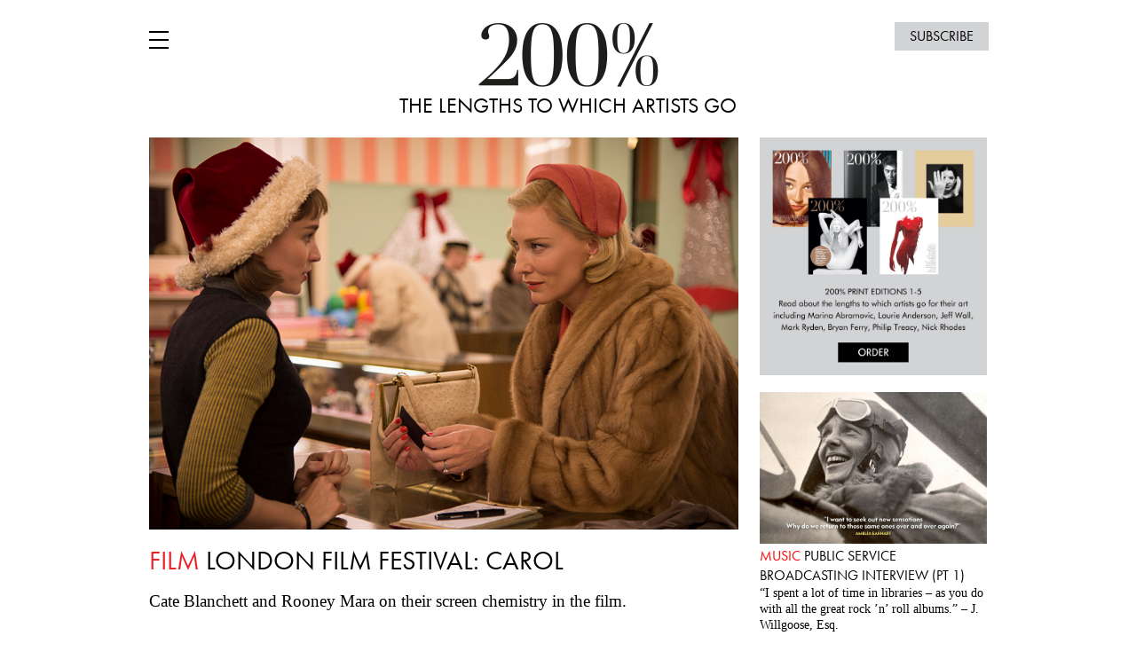

--- FILE ---
content_type: text/html; charset=UTF-8
request_url: https://200-percent.com/london-film-festival-carol/
body_size: 57312
content:
<!DOCTYPE html>
<html lang="en-US">
<head>
	<meta charset="UTF-8">
	<meta name="viewport" content="width=device-width, initial-scale=1">
	<meta name="mobile-web-app-capable" content="yes">
	<link rel="profile" href="http://gmpg.org/xfn/11">
	<link rel="pingback" href="https://200-percent.com/xmlrpc.php">
	<link rel="stylesheet" href="https://use.typekit.net/pmm0esl.css">



	<script type="text/javascript" src="//downloads.mailchimp.com/js/signup-forms/popup/unique-methods/embed.js" data-dojo-config="usePlainJson: true, isDebug: false"></script><script type="text/javascript">window.dojoRequire(["mojo/signup-forms/Loader"], function(L) { L.start({"baseUrl":"mc.us12.list-manage.com","uuid":"6a636f1c1022b29718b5e84f8","lid":"f556bb0ea3","uniqueMethods":true}) })</script>

	<meta name='robots' content='index, follow, max-image-preview:large, max-snippet:-1, max-video-preview:-1' />
	<style>img:is([sizes="auto" i], [sizes^="auto," i]) { contain-intrinsic-size: 3000px 1500px }</style>
	<script>window._wca = window._wca || [];</script>

	<!-- This site is optimized with the Yoast SEO plugin v23.5 - https://yoast.com/wordpress/plugins/seo/ -->
	<title>London Film Festival: Carol - 200percentmag</title>
	<link rel="canonical" href="https://200-percent.com/london-film-festival-carol/" />
	<meta property="og:locale" content="en_US" />
	<meta property="og:type" content="article" />
	<meta property="og:title" content="London Film Festival: Carol - 200percentmag" />
	<meta property="og:description" content="One of the highly anticipated films of the London Film festival is ‘Carol’, directed by Todd Haynes. Cate Blanchett plays Carol Aird, an older married woman who starts a love affair with Therese Belivet (Rooney Mara) 20 years her junior. They meet at a department store called Frankenberg, where Therese works as a shop girl [&hellip;]" />
	<meta property="og:url" content="https://200-percent.com/london-film-festival-carol/" />
	<meta property="og:site_name" content="200percentmag" />
	<meta property="article:publisher" content="https://www.facebook.com/200-magazine-162529017102383/" />
	<meta property="article:published_time" content="2015-10-15T09:27:52+00:00" />
	<meta property="article:modified_time" content="2015-11-09T08:55:29+00:00" />
	<meta property="og:image" content="https://200-percent.com/wp-content/uploads/2015/10/CAROL_shop-counter.jpg" />
	<meta property="og:image:width" content="852" />
	<meta property="og:image:height" content="567" />
	<meta property="og:image:type" content="image/jpeg" />
	<meta name="author" content="Thierry Somers" />
	<meta name="twitter:card" content="summary_large_image" />
	<meta name="twitter:creator" content="@200percentmag" />
	<meta name="twitter:site" content="@200percentmag" />
	<meta name="twitter:label1" content="Written by" />
	<meta name="twitter:data1" content="Thierry Somers" />
	<meta name="twitter:label2" content="Est. reading time" />
	<meta name="twitter:data2" content="3 minutes" />
	<script type="application/ld+json" class="yoast-schema-graph">{"@context":"https://schema.org","@graph":[{"@type":"Article","@id":"https://200-percent.com/london-film-festival-carol/#article","isPartOf":{"@id":"https://200-percent.com/london-film-festival-carol/"},"author":{"name":"Thierry Somers","@id":"https://200-percent.com/#/schema/person/5a2bf54e017921f98a0f18a197d33514"},"headline":"London Film Festival: Carol","datePublished":"2015-10-15T09:27:52+00:00","dateModified":"2015-11-09T08:55:29+00:00","mainEntityOfPage":{"@id":"https://200-percent.com/london-film-festival-carol/"},"wordCount":620,"commentCount":0,"publisher":{"@id":"https://200-percent.com/#organization"},"image":{"@id":"https://200-percent.com/london-film-festival-carol/#primaryimage"},"thumbnailUrl":"https://200-percent.com/wp-content/uploads/2015/10/CAROL_shop-counter.jpg","keywords":["carol","cate Blanchett","lesbian","Rooney Mara","todd Haynes"],"articleSection":["Film"],"inLanguage":"en-US","potentialAction":[{"@type":"CommentAction","name":"Comment","target":["https://200-percent.com/london-film-festival-carol/#respond"]}]},{"@type":"WebPage","@id":"https://200-percent.com/london-film-festival-carol/","url":"https://200-percent.com/london-film-festival-carol/","name":"London Film Festival: Carol - 200percentmag","isPartOf":{"@id":"https://200-percent.com/#website"},"primaryImageOfPage":{"@id":"https://200-percent.com/london-film-festival-carol/#primaryimage"},"image":{"@id":"https://200-percent.com/london-film-festival-carol/#primaryimage"},"thumbnailUrl":"https://200-percent.com/wp-content/uploads/2015/10/CAROL_shop-counter.jpg","datePublished":"2015-10-15T09:27:52+00:00","dateModified":"2015-11-09T08:55:29+00:00","breadcrumb":{"@id":"https://200-percent.com/london-film-festival-carol/#breadcrumb"},"inLanguage":"en-US","potentialAction":[{"@type":"ReadAction","target":["https://200-percent.com/london-film-festival-carol/"]}]},{"@type":"ImageObject","inLanguage":"en-US","@id":"https://200-percent.com/london-film-festival-carol/#primaryimage","url":"https://200-percent.com/wp-content/uploads/2015/10/CAROL_shop-counter.jpg","contentUrl":"https://200-percent.com/wp-content/uploads/2015/10/CAROL_shop-counter.jpg","width":852,"height":567},{"@type":"BreadcrumbList","@id":"https://200-percent.com/london-film-festival-carol/#breadcrumb","itemListElement":[{"@type":"ListItem","position":1,"name":"Home","item":"https://200-percent.com/"},{"@type":"ListItem","position":2,"name":"London Film Festival: Carol"}]},{"@type":"WebSite","@id":"https://200-percent.com/#website","url":"https://200-percent.com/","name":"200-percent","description":"The Lengths To Which Artists Go","publisher":{"@id":"https://200-percent.com/#organization"},"potentialAction":[{"@type":"SearchAction","target":{"@type":"EntryPoint","urlTemplate":"https://200-percent.com/?s={search_term_string}"},"query-input":{"@type":"PropertyValueSpecification","valueRequired":true,"valueName":"search_term_string"}}],"inLanguage":"en-US"},{"@type":"Organization","@id":"https://200-percent.com/#organization","name":"200percent magazine","url":"https://200-percent.com/","logo":{"@type":"ImageObject","inLanguage":"en-US","@id":"https://200-percent.com/#/schema/logo/image/","url":"https://200-percent.com/wp-content/uploads/2018/02/200percent-magazine.jpg","contentUrl":"https://200-percent.com/wp-content/uploads/2018/02/200percent-magazine.jpg","width":866,"height":314,"caption":"200percent magazine"},"image":{"@id":"https://200-percent.com/#/schema/logo/image/"},"sameAs":["https://www.facebook.com/200-magazine-162529017102383/","https://x.com/200percentmag","https://www.instagram.com/thierrysomers/"]},{"@type":"Person","@id":"https://200-percent.com/#/schema/person/5a2bf54e017921f98a0f18a197d33514","name":"Thierry Somers","url":"https://200-percent.com/author/thierrysomersgmail-com/"}]}</script>
	<!-- / Yoast SEO plugin. -->


<link rel='dns-prefetch' href='//stats.wp.com' />
<link rel='dns-prefetch' href='//v0.wordpress.com' />
<link rel='dns-prefetch' href='//widgets.wp.com' />
<link rel='dns-prefetch' href='//s0.wp.com' />
<link rel='dns-prefetch' href='//0.gravatar.com' />
<link rel='dns-prefetch' href='//1.gravatar.com' />
<link rel='dns-prefetch' href='//2.gravatar.com' />
<script type="text/javascript">
/* <![CDATA[ */
window._wpemojiSettings = {"baseUrl":"https:\/\/s.w.org\/images\/core\/emoji\/16.0.1\/72x72\/","ext":".png","svgUrl":"https:\/\/s.w.org\/images\/core\/emoji\/16.0.1\/svg\/","svgExt":".svg","source":{"concatemoji":"https:\/\/200-percent.com\/wp-includes\/js\/wp-emoji-release.min.js?ver=6.8.3"}};
/*! This file is auto-generated */
!function(s,n){var o,i,e;function c(e){try{var t={supportTests:e,timestamp:(new Date).valueOf()};sessionStorage.setItem(o,JSON.stringify(t))}catch(e){}}function p(e,t,n){e.clearRect(0,0,e.canvas.width,e.canvas.height),e.fillText(t,0,0);var t=new Uint32Array(e.getImageData(0,0,e.canvas.width,e.canvas.height).data),a=(e.clearRect(0,0,e.canvas.width,e.canvas.height),e.fillText(n,0,0),new Uint32Array(e.getImageData(0,0,e.canvas.width,e.canvas.height).data));return t.every(function(e,t){return e===a[t]})}function u(e,t){e.clearRect(0,0,e.canvas.width,e.canvas.height),e.fillText(t,0,0);for(var n=e.getImageData(16,16,1,1),a=0;a<n.data.length;a++)if(0!==n.data[a])return!1;return!0}function f(e,t,n,a){switch(t){case"flag":return n(e,"\ud83c\udff3\ufe0f\u200d\u26a7\ufe0f","\ud83c\udff3\ufe0f\u200b\u26a7\ufe0f")?!1:!n(e,"\ud83c\udde8\ud83c\uddf6","\ud83c\udde8\u200b\ud83c\uddf6")&&!n(e,"\ud83c\udff4\udb40\udc67\udb40\udc62\udb40\udc65\udb40\udc6e\udb40\udc67\udb40\udc7f","\ud83c\udff4\u200b\udb40\udc67\u200b\udb40\udc62\u200b\udb40\udc65\u200b\udb40\udc6e\u200b\udb40\udc67\u200b\udb40\udc7f");case"emoji":return!a(e,"\ud83e\udedf")}return!1}function g(e,t,n,a){var r="undefined"!=typeof WorkerGlobalScope&&self instanceof WorkerGlobalScope?new OffscreenCanvas(300,150):s.createElement("canvas"),o=r.getContext("2d",{willReadFrequently:!0}),i=(o.textBaseline="top",o.font="600 32px Arial",{});return e.forEach(function(e){i[e]=t(o,e,n,a)}),i}function t(e){var t=s.createElement("script");t.src=e,t.defer=!0,s.head.appendChild(t)}"undefined"!=typeof Promise&&(o="wpEmojiSettingsSupports",i=["flag","emoji"],n.supports={everything:!0,everythingExceptFlag:!0},e=new Promise(function(e){s.addEventListener("DOMContentLoaded",e,{once:!0})}),new Promise(function(t){var n=function(){try{var e=JSON.parse(sessionStorage.getItem(o));if("object"==typeof e&&"number"==typeof e.timestamp&&(new Date).valueOf()<e.timestamp+604800&&"object"==typeof e.supportTests)return e.supportTests}catch(e){}return null}();if(!n){if("undefined"!=typeof Worker&&"undefined"!=typeof OffscreenCanvas&&"undefined"!=typeof URL&&URL.createObjectURL&&"undefined"!=typeof Blob)try{var e="postMessage("+g.toString()+"("+[JSON.stringify(i),f.toString(),p.toString(),u.toString()].join(",")+"));",a=new Blob([e],{type:"text/javascript"}),r=new Worker(URL.createObjectURL(a),{name:"wpTestEmojiSupports"});return void(r.onmessage=function(e){c(n=e.data),r.terminate(),t(n)})}catch(e){}c(n=g(i,f,p,u))}t(n)}).then(function(e){for(var t in e)n.supports[t]=e[t],n.supports.everything=n.supports.everything&&n.supports[t],"flag"!==t&&(n.supports.everythingExceptFlag=n.supports.everythingExceptFlag&&n.supports[t]);n.supports.everythingExceptFlag=n.supports.everythingExceptFlag&&!n.supports.flag,n.DOMReady=!1,n.readyCallback=function(){n.DOMReady=!0}}).then(function(){return e}).then(function(){var e;n.supports.everything||(n.readyCallback(),(e=n.source||{}).concatemoji?t(e.concatemoji):e.wpemoji&&e.twemoji&&(t(e.twemoji),t(e.wpemoji)))}))}((window,document),window._wpemojiSettings);
/* ]]> */
</script>
<style id='wp-emoji-styles-inline-css' type='text/css'>

	img.wp-smiley, img.emoji {
		display: inline !important;
		border: none !important;
		box-shadow: none !important;
		height: 1em !important;
		width: 1em !important;
		margin: 0 0.07em !important;
		vertical-align: -0.1em !important;
		background: none !important;
		padding: 0 !important;
	}
</style>
<link rel='stylesheet' id='wp-block-library-css' href='https://200-percent.com/wp-includes/css/dist/block-library/style.min.css?ver=6.8.3' type='text/css' media='all' />
<style id='classic-theme-styles-inline-css' type='text/css'>
/*! This file is auto-generated */
.wp-block-button__link{color:#fff;background-color:#32373c;border-radius:9999px;box-shadow:none;text-decoration:none;padding:calc(.667em + 2px) calc(1.333em + 2px);font-size:1.125em}.wp-block-file__button{background:#32373c;color:#fff;text-decoration:none}
</style>
<link rel='stylesheet' id='wc-block-vendors-style-css' href='https://200-percent.com/wp-content/plugins/woocommerce/packages/woocommerce-blocks/build/vendors-style.css?ver=4.4.3' type='text/css' media='all' />
<link rel='stylesheet' id='wc-block-style-css' href='https://200-percent.com/wp-content/plugins/woocommerce/packages/woocommerce-blocks/build/style.css?ver=4.4.3' type='text/css' media='all' />
<link rel='stylesheet' id='mediaelement-css' href='https://200-percent.com/wp-includes/js/mediaelement/mediaelementplayer-legacy.min.css?ver=4.2.17' type='text/css' media='all' />
<link rel='stylesheet' id='wp-mediaelement-css' href='https://200-percent.com/wp-includes/js/mediaelement/wp-mediaelement.min.css?ver=6.8.3' type='text/css' media='all' />
<style id='jetpack-sharing-buttons-style-inline-css' type='text/css'>
.jetpack-sharing-buttons__services-list{display:flex;flex-direction:row;flex-wrap:wrap;gap:0;list-style-type:none;margin:5px;padding:0}.jetpack-sharing-buttons__services-list.has-small-icon-size{font-size:12px}.jetpack-sharing-buttons__services-list.has-normal-icon-size{font-size:16px}.jetpack-sharing-buttons__services-list.has-large-icon-size{font-size:24px}.jetpack-sharing-buttons__services-list.has-huge-icon-size{font-size:36px}@media print{.jetpack-sharing-buttons__services-list{display:none!important}}.editor-styles-wrapper .wp-block-jetpack-sharing-buttons{gap:0;padding-inline-start:0}ul.jetpack-sharing-buttons__services-list.has-background{padding:1.25em 2.375em}
</style>
<style id='global-styles-inline-css' type='text/css'>
:root{--wp--preset--aspect-ratio--square: 1;--wp--preset--aspect-ratio--4-3: 4/3;--wp--preset--aspect-ratio--3-4: 3/4;--wp--preset--aspect-ratio--3-2: 3/2;--wp--preset--aspect-ratio--2-3: 2/3;--wp--preset--aspect-ratio--16-9: 16/9;--wp--preset--aspect-ratio--9-16: 9/16;--wp--preset--color--black: #000000;--wp--preset--color--cyan-bluish-gray: #abb8c3;--wp--preset--color--white: #ffffff;--wp--preset--color--pale-pink: #f78da7;--wp--preset--color--vivid-red: #cf2e2e;--wp--preset--color--luminous-vivid-orange: #ff6900;--wp--preset--color--luminous-vivid-amber: #fcb900;--wp--preset--color--light-green-cyan: #7bdcb5;--wp--preset--color--vivid-green-cyan: #00d084;--wp--preset--color--pale-cyan-blue: #8ed1fc;--wp--preset--color--vivid-cyan-blue: #0693e3;--wp--preset--color--vivid-purple: #9b51e0;--wp--preset--gradient--vivid-cyan-blue-to-vivid-purple: linear-gradient(135deg,rgba(6,147,227,1) 0%,rgb(155,81,224) 100%);--wp--preset--gradient--light-green-cyan-to-vivid-green-cyan: linear-gradient(135deg,rgb(122,220,180) 0%,rgb(0,208,130) 100%);--wp--preset--gradient--luminous-vivid-amber-to-luminous-vivid-orange: linear-gradient(135deg,rgba(252,185,0,1) 0%,rgba(255,105,0,1) 100%);--wp--preset--gradient--luminous-vivid-orange-to-vivid-red: linear-gradient(135deg,rgba(255,105,0,1) 0%,rgb(207,46,46) 100%);--wp--preset--gradient--very-light-gray-to-cyan-bluish-gray: linear-gradient(135deg,rgb(238,238,238) 0%,rgb(169,184,195) 100%);--wp--preset--gradient--cool-to-warm-spectrum: linear-gradient(135deg,rgb(74,234,220) 0%,rgb(151,120,209) 20%,rgb(207,42,186) 40%,rgb(238,44,130) 60%,rgb(251,105,98) 80%,rgb(254,248,76) 100%);--wp--preset--gradient--blush-light-purple: linear-gradient(135deg,rgb(255,206,236) 0%,rgb(152,150,240) 100%);--wp--preset--gradient--blush-bordeaux: linear-gradient(135deg,rgb(254,205,165) 0%,rgb(254,45,45) 50%,rgb(107,0,62) 100%);--wp--preset--gradient--luminous-dusk: linear-gradient(135deg,rgb(255,203,112) 0%,rgb(199,81,192) 50%,rgb(65,88,208) 100%);--wp--preset--gradient--pale-ocean: linear-gradient(135deg,rgb(255,245,203) 0%,rgb(182,227,212) 50%,rgb(51,167,181) 100%);--wp--preset--gradient--electric-grass: linear-gradient(135deg,rgb(202,248,128) 0%,rgb(113,206,126) 100%);--wp--preset--gradient--midnight: linear-gradient(135deg,rgb(2,3,129) 0%,rgb(40,116,252) 100%);--wp--preset--font-size--small: 13px;--wp--preset--font-size--medium: 20px;--wp--preset--font-size--large: 36px;--wp--preset--font-size--x-large: 42px;--wp--preset--spacing--20: 0.44rem;--wp--preset--spacing--30: 0.67rem;--wp--preset--spacing--40: 1rem;--wp--preset--spacing--50: 1.5rem;--wp--preset--spacing--60: 2.25rem;--wp--preset--spacing--70: 3.38rem;--wp--preset--spacing--80: 5.06rem;--wp--preset--shadow--natural: 6px 6px 9px rgba(0, 0, 0, 0.2);--wp--preset--shadow--deep: 12px 12px 50px rgba(0, 0, 0, 0.4);--wp--preset--shadow--sharp: 6px 6px 0px rgba(0, 0, 0, 0.2);--wp--preset--shadow--outlined: 6px 6px 0px -3px rgba(255, 255, 255, 1), 6px 6px rgba(0, 0, 0, 1);--wp--preset--shadow--crisp: 6px 6px 0px rgba(0, 0, 0, 1);}:where(.is-layout-flex){gap: 0.5em;}:where(.is-layout-grid){gap: 0.5em;}body .is-layout-flex{display: flex;}.is-layout-flex{flex-wrap: wrap;align-items: center;}.is-layout-flex > :is(*, div){margin: 0;}body .is-layout-grid{display: grid;}.is-layout-grid > :is(*, div){margin: 0;}:where(.wp-block-columns.is-layout-flex){gap: 2em;}:where(.wp-block-columns.is-layout-grid){gap: 2em;}:where(.wp-block-post-template.is-layout-flex){gap: 1.25em;}:where(.wp-block-post-template.is-layout-grid){gap: 1.25em;}.has-black-color{color: var(--wp--preset--color--black) !important;}.has-cyan-bluish-gray-color{color: var(--wp--preset--color--cyan-bluish-gray) !important;}.has-white-color{color: var(--wp--preset--color--white) !important;}.has-pale-pink-color{color: var(--wp--preset--color--pale-pink) !important;}.has-vivid-red-color{color: var(--wp--preset--color--vivid-red) !important;}.has-luminous-vivid-orange-color{color: var(--wp--preset--color--luminous-vivid-orange) !important;}.has-luminous-vivid-amber-color{color: var(--wp--preset--color--luminous-vivid-amber) !important;}.has-light-green-cyan-color{color: var(--wp--preset--color--light-green-cyan) !important;}.has-vivid-green-cyan-color{color: var(--wp--preset--color--vivid-green-cyan) !important;}.has-pale-cyan-blue-color{color: var(--wp--preset--color--pale-cyan-blue) !important;}.has-vivid-cyan-blue-color{color: var(--wp--preset--color--vivid-cyan-blue) !important;}.has-vivid-purple-color{color: var(--wp--preset--color--vivid-purple) !important;}.has-black-background-color{background-color: var(--wp--preset--color--black) !important;}.has-cyan-bluish-gray-background-color{background-color: var(--wp--preset--color--cyan-bluish-gray) !important;}.has-white-background-color{background-color: var(--wp--preset--color--white) !important;}.has-pale-pink-background-color{background-color: var(--wp--preset--color--pale-pink) !important;}.has-vivid-red-background-color{background-color: var(--wp--preset--color--vivid-red) !important;}.has-luminous-vivid-orange-background-color{background-color: var(--wp--preset--color--luminous-vivid-orange) !important;}.has-luminous-vivid-amber-background-color{background-color: var(--wp--preset--color--luminous-vivid-amber) !important;}.has-light-green-cyan-background-color{background-color: var(--wp--preset--color--light-green-cyan) !important;}.has-vivid-green-cyan-background-color{background-color: var(--wp--preset--color--vivid-green-cyan) !important;}.has-pale-cyan-blue-background-color{background-color: var(--wp--preset--color--pale-cyan-blue) !important;}.has-vivid-cyan-blue-background-color{background-color: var(--wp--preset--color--vivid-cyan-blue) !important;}.has-vivid-purple-background-color{background-color: var(--wp--preset--color--vivid-purple) !important;}.has-black-border-color{border-color: var(--wp--preset--color--black) !important;}.has-cyan-bluish-gray-border-color{border-color: var(--wp--preset--color--cyan-bluish-gray) !important;}.has-white-border-color{border-color: var(--wp--preset--color--white) !important;}.has-pale-pink-border-color{border-color: var(--wp--preset--color--pale-pink) !important;}.has-vivid-red-border-color{border-color: var(--wp--preset--color--vivid-red) !important;}.has-luminous-vivid-orange-border-color{border-color: var(--wp--preset--color--luminous-vivid-orange) !important;}.has-luminous-vivid-amber-border-color{border-color: var(--wp--preset--color--luminous-vivid-amber) !important;}.has-light-green-cyan-border-color{border-color: var(--wp--preset--color--light-green-cyan) !important;}.has-vivid-green-cyan-border-color{border-color: var(--wp--preset--color--vivid-green-cyan) !important;}.has-pale-cyan-blue-border-color{border-color: var(--wp--preset--color--pale-cyan-blue) !important;}.has-vivid-cyan-blue-border-color{border-color: var(--wp--preset--color--vivid-cyan-blue) !important;}.has-vivid-purple-border-color{border-color: var(--wp--preset--color--vivid-purple) !important;}.has-vivid-cyan-blue-to-vivid-purple-gradient-background{background: var(--wp--preset--gradient--vivid-cyan-blue-to-vivid-purple) !important;}.has-light-green-cyan-to-vivid-green-cyan-gradient-background{background: var(--wp--preset--gradient--light-green-cyan-to-vivid-green-cyan) !important;}.has-luminous-vivid-amber-to-luminous-vivid-orange-gradient-background{background: var(--wp--preset--gradient--luminous-vivid-amber-to-luminous-vivid-orange) !important;}.has-luminous-vivid-orange-to-vivid-red-gradient-background{background: var(--wp--preset--gradient--luminous-vivid-orange-to-vivid-red) !important;}.has-very-light-gray-to-cyan-bluish-gray-gradient-background{background: var(--wp--preset--gradient--very-light-gray-to-cyan-bluish-gray) !important;}.has-cool-to-warm-spectrum-gradient-background{background: var(--wp--preset--gradient--cool-to-warm-spectrum) !important;}.has-blush-light-purple-gradient-background{background: var(--wp--preset--gradient--blush-light-purple) !important;}.has-blush-bordeaux-gradient-background{background: var(--wp--preset--gradient--blush-bordeaux) !important;}.has-luminous-dusk-gradient-background{background: var(--wp--preset--gradient--luminous-dusk) !important;}.has-pale-ocean-gradient-background{background: var(--wp--preset--gradient--pale-ocean) !important;}.has-electric-grass-gradient-background{background: var(--wp--preset--gradient--electric-grass) !important;}.has-midnight-gradient-background{background: var(--wp--preset--gradient--midnight) !important;}.has-small-font-size{font-size: var(--wp--preset--font-size--small) !important;}.has-medium-font-size{font-size: var(--wp--preset--font-size--medium) !important;}.has-large-font-size{font-size: var(--wp--preset--font-size--large) !important;}.has-x-large-font-size{font-size: var(--wp--preset--font-size--x-large) !important;}
:where(.wp-block-post-template.is-layout-flex){gap: 1.25em;}:where(.wp-block-post-template.is-layout-grid){gap: 1.25em;}
:where(.wp-block-columns.is-layout-flex){gap: 2em;}:where(.wp-block-columns.is-layout-grid){gap: 2em;}
:root :where(.wp-block-pullquote){font-size: 1.5em;line-height: 1.6;}
</style>
<link rel='stylesheet' id='titan-adminbar-styles-css' href='https://200-percent.com/wp-content/plugins/anti-spam/assets/css/admin-bar.css?ver=7.3.5' type='text/css' media='all' />
<link rel='stylesheet' id='woocommerce-layout-css' href='https://200-percent.com/wp-content/plugins/woocommerce/assets/css/woocommerce-layout.css?ver=5.1.3' type='text/css' media='all' />
<style id='woocommerce-layout-inline-css' type='text/css'>

	.infinite-scroll .woocommerce-pagination {
		display: none;
	}
</style>
<link rel='stylesheet' id='woocommerce-smallscreen-css' href='https://200-percent.com/wp-content/plugins/woocommerce/assets/css/woocommerce-smallscreen.css?ver=5.1.3' type='text/css' media='only screen and (max-width: 768px)' />
<link rel='stylesheet' id='woocommerce-general-css' href='https://200-percent.com/wp-content/plugins/woocommerce/assets/css/woocommerce.css?ver=5.1.3' type='text/css' media='all' />
<style id='woocommerce-inline-inline-css' type='text/css'>
.woocommerce form .form-row .required { visibility: visible; }
</style>
<link rel='stylesheet' id='thprocent-style-css' href='https://200-percent.com/wp-content/themes/thprocent/css/style.min.css?v=1568012110&#038;ver=6.8.3' type='text/css' media='all' />
<link rel='stylesheet' id='jetpack_likes-css' href='https://200-percent.com/wp-content/plugins/jetpack/modules/likes/style.css?ver=15.4' type='text/css' media='all' />
<link rel='stylesheet' id='sharedaddy-css' href='https://200-percent.com/wp-content/plugins/jetpack/modules/sharedaddy/sharing.css?ver=15.4' type='text/css' media='all' />
<link rel='stylesheet' id='social-logos-css' href='https://200-percent.com/wp-content/plugins/jetpack/_inc/social-logos/social-logos.min.css?ver=15.4' type='text/css' media='all' />
<script type="text/javascript" src="https://200-percent.com/wp-includes/js/jquery/jquery.min.js?ver=3.7.1" id="jquery-core-js"></script>
<script type="text/javascript" src="https://200-percent.com/wp-includes/js/jquery/jquery-migrate.min.js?ver=3.4.1" id="jquery-migrate-js"></script>
<script type="text/javascript" src="https://stats.wp.com/s-202604.js" id="woocommerce-analytics-js" defer="defer" data-wp-strategy="defer"></script>
<link rel="https://api.w.org/" href="https://200-percent.com/wp-json/" /><link rel="alternate" title="JSON" type="application/json" href="https://200-percent.com/wp-json/wp/v2/posts/4494" /><link rel='shortlink' href='https://wp.me/p4CYVK-1au' />
<link rel="alternate" title="oEmbed (JSON)" type="application/json+oembed" href="https://200-percent.com/wp-json/oembed/1.0/embed?url=https%3A%2F%2F200-percent.com%2Flondon-film-festival-carol%2F" />
<link rel="alternate" title="oEmbed (XML)" type="text/xml+oembed" href="https://200-percent.com/wp-json/oembed/1.0/embed?url=https%3A%2F%2F200-percent.com%2Flondon-film-festival-carol%2F&#038;format=xml" />
	<style>img#wpstats{display:none}</style>
			<noscript><style>.woocommerce-product-gallery{ opacity: 1 !important; }</style></noscript>
	<link rel="icon" href="https://200-percent.com/wp-content/uploads/2018/02/cropped-200percentmag-1-1-32x32.png" sizes="32x32" />
<link rel="icon" href="https://200-percent.com/wp-content/uploads/2018/02/cropped-200percentmag-1-1-192x192.png" sizes="192x192" />
<link rel="apple-touch-icon" href="https://200-percent.com/wp-content/uploads/2018/02/cropped-200percentmag-1-1-180x180.png" />
<meta name="msapplication-TileImage" content="https://200-percent.com/wp-content/uploads/2018/02/cropped-200percentmag-1-1-270x270.png" />
</head>

<body class="wp-singular post-template-default single single-post postid-4494 single-format-standard wp-theme-thprocent theme-thprocent woocommerce-no-js">

<div class="wrapper">

	<div class="hfeed site">
		
		<a class="skip-link screen-reader-text" href="#content">Skip to content</a>
		<header class="site-header">
			<div class="hamburger">	
				<span class="hb1"></span>
				<span class="hb2"></span>
				<span class="hb3"></span>
				<span class="hb4"></span>
			</div>	
			<a href="https://200-percent.com/signup/" class="subscribe">subscribe</a>		
			
			<div class="logo clearfix"><a href="https://200-percent.com/" class="logo"><img src="https://200-percent.com/wp-content/themes/thprocent/img/200percent-logo.png" alt="" /><span>The Lengths To Which Artists Go<span></a></div>

			<h1 class="site-title"><a href="https://200-percent.com/" rel="home">200percentmag</a></h1>
			<div class="site-description">The Lengths To Which Artists Go</div>
			
		</header>
		<nav class="mob-navigation" >
			<div class="menu-200procent-container"><ul id="menu-200procent" class="menu"><li id="menu-item-3008" class="menu-item menu-item-type-taxonomy menu-item-object-category menu-item-3008"><a href="https://200-percent.com/category/art/">Art</a></li>
<li id="menu-item-3009" class="menu-item menu-item-type-taxonomy menu-item-object-category menu-item-3009"><a href="https://200-percent.com/category/music/">Music</a></li>
<li id="menu-item-3011" class="menu-item menu-item-type-taxonomy menu-item-object-category menu-item-3011"><a href="https://200-percent.com/category/fashion/">Fashion</a></li>
<li id="menu-item-3010" class="menu-item menu-item-type-taxonomy menu-item-object-category current-post-ancestor current-menu-parent current-post-parent menu-item-3010"><a href="https://200-percent.com/category/film/">Film</a></li>
<li id="menu-item-6538" class="menu-item menu-item-type-taxonomy menu-item-object-category menu-item-6538"><a href="https://200-percent.com/category/literature/">Literature</a></li>
<li id="menu-item-3196" class="menu-item menu-item-type-post_type menu-item-object-page menu-item-3196"><a href="https://200-percent.com/overview/">Overview</a></li>
<li id="menu-item-2963" class="firstd menu-item menu-item-type-post_type menu-item-object-page menu-item-2963"><a href="https://200-percent.com/about/">About</a></li>
<li id="menu-item-2966" class="menu-item menu-item-type-post_type menu-item-object-page menu-item-2966"><a href="https://200-percent.com/preview-200-book/">200% Book</a></li>
<li id="menu-item-3367" class="menu-item menu-item-type-post_type menu-item-object-page menu-item-3367"><a href="https://200-percent.com/shop/">Shop</a></li>
<li id="menu-item-6539" class="menu-item menu-item-type-custom menu-item-object-custom menu-item-6539"><a target="_blank" href="https://studio200-percent.com/">Studio 200%</a></li>
</ul></div>  		</nav>

		<div id="content" class="site-content clearfix">
	<div id="primary" class="content-area">
		<main id="main" class="site-main" role="main">

		
		
			
<article id="post-4494" class="post-4494 post type-post status-publish format-standard has-post-thumbnail hentry category-film tag-carol tag-cate-blanchett tag-lesbian tag-rooney-mara tag-todd-haynes">
	<img src="https://200-percent.com/wp-content/plugins/lazy-load/images/1x1.trans.gif" data-lazy-src="https://200-percent.com/wp-content/uploads/2015/10/CAROL_shop-counter.jpg" width="852" height="567" class="attachment-full size-full wp-post-image" alt decoding="async" fetchpriority="high" srcset="https://200-percent.com/wp-content/uploads/2015/10/CAROL_shop-counter.jpg 852w, https://200-percent.com/wp-content/uploads/2015/10/CAROL_shop-counter-400x266.jpg 400w, https://200-percent.com/wp-content/uploads/2015/10/CAROL_shop-counter-300x200.jpg 300w" sizes="(max-width: 852px) 100vw, 852px"><noscript><img width="852" height="567" src="https://200-percent.com/wp-content/uploads/2015/10/CAROL_shop-counter.jpg" class="attachment-full size-full wp-post-image" alt="" decoding="async" fetchpriority="high" srcset="https://200-percent.com/wp-content/uploads/2015/10/CAROL_shop-counter.jpg 852w, https://200-percent.com/wp-content/uploads/2015/10/CAROL_shop-counter-400x266.jpg 400w, https://200-percent.com/wp-content/uploads/2015/10/CAROL_shop-counter-300x200.jpg 300w" sizes="(max-width: 852px) 100vw, 852px" /></noscript><h1><span style="color: #eb2128;">Film</span> London Film Festival: Carol</h1><p>Cate Blanchett and Rooney Mara on their screen chemistry in the film.</p><p>One of the highly anticipated films of the London Film festival is ‘Carol’, directed by Todd Haynes. Cate Blanchett plays Carol Aird, an older married woman who starts a love affair with Therese Belivet (Rooney Mara) 20 years her junior. They meet at a department store called Frankenberg, where Therese works as a shop girl and Carol is looking for a Christmas present for her daughter. Carol flirts with Therese and asks her what she wanted as a birthday present when she was the age of her daughter. Therese’s answer was a train set, a present that has to be home delivered. Carol gives Therese her address and when she leaves the store, leaves her gloves on the counter on purpose. When Therese mails the gloves to her, Carol calls her during working hours to thank her and offers to buy her lunch. From then onward a passionate, tumultuous love affair begins between the women. This is set in the 1950s America a period of oppressive social mores. Blanchett and Mara have wonderful screen chemistry in the film and at the press conference I asked them how they developed that.</p>
<p><strong><a href="http://200-percent.com/wp-content/uploads/2015/10/CAROL_head-scarf-walking.jpg"><img src="https://200-percent.com/wp-content/plugins/lazy-load/images/1x1.trans.gif" data-lazy-src="http://200-percent.com/wp-content/uploads/2015/10/CAROL_head-scarf-walking.jpg" decoding="async" class="alignnone size-full wp-image-4496" alt="CAROL_head scarf walking" width="854" height="567" srcset="https://200-percent.com/wp-content/uploads/2015/10/CAROL_head-scarf-walking.jpg 854w, https://200-percent.com/wp-content/uploads/2015/10/CAROL_head-scarf-walking-400x266.jpg 400w, https://200-percent.com/wp-content/uploads/2015/10/CAROL_head-scarf-walking-300x199.jpg 300w" sizes="(max-width: 854px) 100vw, 854px"><noscript><img decoding="async" class="alignnone size-full wp-image-4496" src="http://200-percent.com/wp-content/uploads/2015/10/CAROL_head-scarf-walking.jpg" alt="CAROL_head scarf walking" width="854" height="567" srcset="https://200-percent.com/wp-content/uploads/2015/10/CAROL_head-scarf-walking.jpg 854w, https://200-percent.com/wp-content/uploads/2015/10/CAROL_head-scarf-walking-400x266.jpg 400w, https://200-percent.com/wp-content/uploads/2015/10/CAROL_head-scarf-walking-300x199.jpg 300w" sizes="(max-width: 854px) 100vw, 854px" /></noscript></a>Rooney Mara:</strong> My opinion is that chemistry isn’t something that you can create. It is very much the same way in real life; you either have chemistry with someone or you don’t. A director can create it in post [production] but it is not something you can work on. You either have it or you don’t. I felt lucky in that it was easy for me to feel chemistry towards Cate but not only because she is Cate. My character spent much of the film in awe of this woman [Carol] and was enamoured with her. That was very easy for me to embody.</p>
<p><strong>Cate Blanchett:</strong> Both characters are quite isolated. Not only because their feelings for one another sets them apart from the worlds in which they inhabit, but the gap in their ages is rather significant, so they go through a lot, processing these volcanic feelings independent of one another. Frankly, it was a relief to do the scenes with Rooney. Finally we get to be together.</p>
<p><a href="http://200-percent.com/wp-content/uploads/2015/10/CateBlanchettToddHaynes200percentmag.jpg"><img src="https://200-percent.com/wp-content/plugins/lazy-load/images/1x1.trans.gif" data-lazy-src="http://200-percent.com/wp-content/uploads/2015/10/CateBlanchettToddHaynes200percentmag.jpg" decoding="async" class="alignnone size-full wp-image-4497" alt="CateBlanchettToddHaynes200percentmag" width="933" height="624" srcset="https://200-percent.com/wp-content/uploads/2015/10/CateBlanchettToddHaynes200percentmag.jpg 933w, https://200-percent.com/wp-content/uploads/2015/10/CateBlanchettToddHaynes200percentmag-400x268.jpg 400w, https://200-percent.com/wp-content/uploads/2015/10/CateBlanchettToddHaynes200percentmag-300x201.jpg 300w" sizes="(max-width: 933px) 100vw, 933px"><noscript><img decoding="async" class="alignnone size-full wp-image-4497" src="http://200-percent.com/wp-content/uploads/2015/10/CateBlanchettToddHaynes200percentmag.jpg" alt="CateBlanchettToddHaynes200percentmag" width="933" height="624" srcset="https://200-percent.com/wp-content/uploads/2015/10/CateBlanchettToddHaynes200percentmag.jpg 933w, https://200-percent.com/wp-content/uploads/2015/10/CateBlanchettToddHaynes200percentmag-400x268.jpg 400w, https://200-percent.com/wp-content/uploads/2015/10/CateBlanchettToddHaynes200percentmag-300x201.jpg 300w" sizes="(max-width: 933px) 100vw, 933px" /></noscript></a>Todd Haynes adds on working with the two actresses:</p>
<p>“Both of these actors, like really great actors, have acute interest in the narrative language of the film where the viewer is located and what that also means is modulating their access at times. Carol begins as the object of desire for Therese and yet all of the dramatic conflicts reside in Carol’s life. So Cate had to navigate the fact that she had been seen through these eyes of this character, but the big issues, events and conflicts reside in her story. That then changes and we gain access to Carol. By the end of the film, Carol is the one looking through the car window at Therese in the world, occupying her own station in life, having grown up, having changed. That means that both of these actors had to modulate and temper their performances accordingly in the story. And of course we are shooting out of sequence, under a low budget with constraints so that knowledge and awareness was remarkable to me. I saw that being confirmed in the editing room by the choices they were making as performers.</p>
<p><strong>Cate Blanchett:</strong> What Todd did, which I found very useful is: the camera is so great at being objective or subjective so you were very clear about whose perspective the camera was catching. We were very aware of what piece of information to reveal in each shot which is incredibly useful to be able to harness that.</p>
<p><em>Written by Thierry Somers</em></p>
<p>&nbsp;</p>
<div class="sharedaddy sd-sharing-enabled"><div class="robots-nocontent sd-block sd-social sd-social-official sd-sharing"><h3 class="sd-title">Share this:</h3><div class="sd-content"><ul><li class="share-facebook"><div class="fb-share-button" data-href="https://200-percent.com/london-film-festival-carol/" data-layout="button_count"></div></li><li class="share-twitter"><a href="https://twitter.com/share" class="twitter-share-button" data-url="https://200-percent.com/london-film-festival-carol/" data-text="London Film Festival: Carol"  >Tweet</a></li><li class="share-end"></li></ul></div></div></div><div class='sharedaddy sd-block sd-like jetpack-likes-widget-wrapper jetpack-likes-widget-unloaded' id='like-post-wrapper-68396028-4494-696e5aa942b90' data-src='https://widgets.wp.com/likes/?ver=15.4#blog_id=68396028&amp;post_id=4494&amp;origin=200-percent.com&amp;obj_id=68396028-4494-696e5aa942b90' data-name='like-post-frame-68396028-4494-696e5aa942b90' data-title='Like or Reblog'><h3 class="sd-title">Like this:</h3><div class='likes-widget-placeholder post-likes-widget-placeholder' style='height: 55px;'><span class='button'><span>Like</span></span> <span class="loading">Loading...</span></div><span class='sd-text-color'></span><a class='sd-link-color'></a></div>	
</article><!-- #post-## -->

				<nav class="navigation post-navigation" role="navigation">
		<h1 class="screen-reader-text">Post navigation</h1>
		<div class="nav-links clearfix">
			<div class="nav-previous"><a href="https://200-percent.com/frieze-london-2015-part-1/" rel="prev"><span class="meta-nav">&laquo;</span> Frieze London, 2015 (Part 1)</a></div><div class="nav-next"><a href="https://200-percent.com/frieze-london-2015-part-2/" rel="next">Frieze London 2015 (Part 2) <span class="meta-nav">&raquo;</span></a></div>		</div><!-- .nav-links -->
	</nav><!-- .navigation -->
	
			
<div id="comments" class="comments-area">

	
	
	
		<div id="respond" class="comment-respond">
		<h3 id="reply-title" class="comment-reply-title">Leave a Reply</h3><form action="https://200-percent.com/wp-comments-post.php" method="post" id="commentform" class="comment-form"><p class="comment-notes"><span id="email-notes">Your email address will not be published.</span> <span class="required-field-message">Required fields are marked <span class="required">*</span></span></p><p class="comment-form-comment"><label for="comment">Comment <span class="required">*</span></label> <textarea id="comment" name="comment" cols="45" rows="8" maxlength="65525" required></textarea></p><p class="comment-form-author"><label for="author">Name <span class="required">*</span></label> <input id="author" name="author" type="text" value="" size="30" maxlength="245" autocomplete="name" required /></p>
<p class="comment-form-email"><label for="email">Email <span class="required">*</span></label> <input id="email" name="email" type="email" value="" size="30" maxlength="100" aria-describedby="email-notes" autocomplete="email" required /></p>
<p class="comment-form-url"><label for="url">Website</label> <input id="url" name="url" type="url" value="" size="30" maxlength="200" autocomplete="url" /></p>
<p class="form-submit"><input name="submit" type="submit" id="submit" class="submit" value="Post Comment" /> <input type='hidden' name='comment_post_ID' value='4494' id='comment_post_ID' />
<input type='hidden' name='comment_parent' id='comment_parent' value='0' />
</p><!-- Anti-spam plugin wordpress.org/plugins/anti-spam/ --><div class="wantispam-required-fields"><input type="hidden" name="wantispam_t" class="wantispam-control wantispam-control-t" value="1768839849" /><div class="wantispam-group wantispam-group-q" style="clear: both;">
					<label>Current ye@r <span class="required">*</span></label>
					<input type="hidden" name="wantispam_a" class="wantispam-control wantispam-control-a" value="2026" />
					<input type="text" name="wantispam_q" class="wantispam-control wantispam-control-q" value="7.3.5" autocomplete="off" />
				  </div>
<div class="wantispam-group wantispam-group-e" style="display: none;">
					<label>Leave this field empty</label>
					<input type="text" name="wantispam_e_email_url_website" class="wantispam-control wantispam-control-e" value="" autocomplete="off" />
				  </div>
</div><!--\End Anti-spam plugin --></form>	</div><!-- #respond -->
	
</div><!-- #comments -->

		
		</main><!-- #main -->
	</div><!-- #primary -->
<div class="sidecontent">

	<a href="https://200-percent.com/shop/" class="sblink"><img width="2481" height="2599" src="https://200-percent.com/wp-content/uploads/2019/08/200order-4.jpg" class="attachment-full size-full" alt="" decoding="async" loading="lazy" srcset="https://200-percent.com/wp-content/uploads/2019/08/200order-4.jpg 2481w, https://200-percent.com/wp-content/uploads/2019/08/200order-4-286x300.jpg 286w, https://200-percent.com/wp-content/uploads/2019/08/200order-4-768x805.jpg 768w, https://200-percent.com/wp-content/uploads/2019/08/200order-4-978x1024.jpg 978w, https://200-percent.com/wp-content/uploads/2019/08/200order-4-400x419.jpg 400w, https://200-percent.com/wp-content/uploads/2019/08/200order-4-300x314.jpg 300w" sizes="auto, (max-width: 2481px) 100vw, 2481px" /></a><a href="#" class="sblink"><img width="1772" height="1181" src="https://200-percent.com/wp-content/uploads/2025/09/PSB-2.jpg" class="attachment-full size-full" alt="" decoding="async" loading="lazy" srcset="https://200-percent.com/wp-content/uploads/2025/09/PSB-2.jpg 1772w, https://200-percent.com/wp-content/uploads/2025/09/PSB-2-300x200.jpg 300w, https://200-percent.com/wp-content/uploads/2025/09/PSB-2-1024x682.jpg 1024w, https://200-percent.com/wp-content/uploads/2025/09/PSB-2-768x512.jpg 768w, https://200-percent.com/wp-content/uploads/2025/09/PSB-2-1536x1024.jpg 1536w, https://200-percent.com/wp-content/uploads/2025/09/PSB-2-400x267.jpg 400w" sizes="auto, (max-width: 1772px) 100vw, 1772px" /><h3><p><span style="color: #ff0000;">Music</span> Public Service Broadcasting interview (Pt 1)</p>
</h3><p>“I spent a lot of time in libraries – as you do with all the great rock ’n’ roll albums.” – J. Willgoose, Esq.</p>
</a><a href="https://200-percent.com/anish-kapoor-interview/" class="sblink"><img width="953" height="709" src="https://200-percent.com/wp-content/uploads/2019/05/anish2.jpg" class="attachment-full size-full" alt="" decoding="async" loading="lazy" srcset="https://200-percent.com/wp-content/uploads/2019/05/anish2.jpg 953w, https://200-percent.com/wp-content/uploads/2019/05/anish2-300x223.jpg 300w, https://200-percent.com/wp-content/uploads/2019/05/anish2-768x571.jpg 768w, https://200-percent.com/wp-content/uploads/2019/05/anish2-400x298.jpg 400w" sizes="auto, (max-width: 953px) 100vw, 953px" /><h3><p><span style="color: #ff0000;">Art</span> Interview Anish Kapoor</p>
</h3><p>“I don&#8217;t want to do what I did before, I want to do what I just don&#8217;t know how to do”.</p>
</a><a href="https://200-percent.com/david-salle-interview/" class="sblink"><img width="997" height="709" src="https://200-percent.com/wp-content/uploads/2019/04/The-Rain-Fell-Everywhere_David-Salle_2018.jpg" class="attachment-full size-full" alt="" decoding="async" loading="lazy" srcset="https://200-percent.com/wp-content/uploads/2019/04/The-Rain-Fell-Everywhere_David-Salle_2018.jpg 997w, https://200-percent.com/wp-content/uploads/2019/04/The-Rain-Fell-Everywhere_David-Salle_2018-300x213.jpg 300w, https://200-percent.com/wp-content/uploads/2019/04/The-Rain-Fell-Everywhere_David-Salle_2018-768x546.jpg 768w, https://200-percent.com/wp-content/uploads/2019/04/The-Rain-Fell-Everywhere_David-Salle_2018-400x284.jpg 400w" sizes="auto, (max-width: 997px) 100vw, 997px" /><h3><p><span style="color: #ff0000;">Art</span> David Salle on ‘Musicality and Humour’</p>
</h3><p>&#8220;You have to keep up a lot of activities up your sleeve otherwise kids are getting bored.&#8221;</p>
</a><a href="#" class="sblink"><img width="800" height="567" src="https://200-percent.com/wp-content/uploads/2023/12/IMG_1019b.jpg" class="attachment-full size-full" alt="" decoding="async" loading="lazy" srcset="https://200-percent.com/wp-content/uploads/2023/12/IMG_1019b.jpg 800w, https://200-percent.com/wp-content/uploads/2023/12/IMG_1019b-300x213.jpg 300w, https://200-percent.com/wp-content/uploads/2023/12/IMG_1019b-768x544.jpg 768w, https://200-percent.com/wp-content/uploads/2023/12/IMG_1019b-400x284.jpg 400w" sizes="auto, (max-width: 800px) 100vw, 800px" /><h3><p><span style="color: #ff0000;">MUSIC</span> Chris Illingworth Interview (Part 1)</p>
</h3><p>On how the British jazz trio utilises computer software to generate innovative sounds from their acoustic instruments.</p>
</a><a href="https://200-percent.com/mark-bradford-cerberus/" class="sblink"><img width="929" height="709" src="https://200-percent.com/wp-content/uploads/2019/12/200percentmagMarkBradfordCerebrus6.jpg" class="attachment-full size-full" alt="" decoding="async" loading="lazy" srcset="https://200-percent.com/wp-content/uploads/2019/12/200percentmagMarkBradfordCerebrus6.jpg 929w, https://200-percent.com/wp-content/uploads/2019/12/200percentmagMarkBradfordCerebrus6-300x229.jpg 300w, https://200-percent.com/wp-content/uploads/2019/12/200percentmagMarkBradfordCerebrus6-768x586.jpg 768w, https://200-percent.com/wp-content/uploads/2019/12/200percentmagMarkBradfordCerebrus6-400x305.jpg 400w" sizes="auto, (max-width: 929px) 100vw, 929px" /><h3><p><span style="color: #ff0000;">Art</span> &#8216;Cerberus&#8217; by Mark Bradford</p>
</h3><p>The artist renowned for his abstract paintings with social underpinning, discusses a gripping body of work inspired by the civil rights movement and the Watts riots.</p>
</a><a href="https://200-percent.com/channeling-the-energy-of-the-music/" class="sblink"><img width="1278" height="850" src="https://200-percent.com/wp-content/uploads/2020/05/APPROVED-DAAC1A-PLS-CREDIT-STEVE-GULLICK-_-EMILIE-ELIZABETH.jpg" class="attachment-full size-full" alt="" decoding="async" loading="lazy" srcset="https://200-percent.com/wp-content/uploads/2020/05/APPROVED-DAAC1A-PLS-CREDIT-STEVE-GULLICK-_-EMILIE-ELIZABETH.jpg 1278w, https://200-percent.com/wp-content/uploads/2020/05/APPROVED-DAAC1A-PLS-CREDIT-STEVE-GULLICK-_-EMILIE-ELIZABETH-300x200.jpg 300w, https://200-percent.com/wp-content/uploads/2020/05/APPROVED-DAAC1A-PLS-CREDIT-STEVE-GULLICK-_-EMILIE-ELIZABETH-1024x681.jpg 1024w, https://200-percent.com/wp-content/uploads/2020/05/APPROVED-DAAC1A-PLS-CREDIT-STEVE-GULLICK-_-EMILIE-ELIZABETH-768x511.jpg 768w, https://200-percent.com/wp-content/uploads/2020/05/APPROVED-DAAC1A-PLS-CREDIT-STEVE-GULLICK-_-EMILIE-ELIZABETH-400x266.jpg 400w" sizes="auto, (max-width: 1278px) 100vw, 1278px" /><h3><p><span style="color: #ff0000;">MUSIC</span> Daniel Avery &amp; Alessandro Cortini</p>
</h3><p>On their debut album &#8216;Illusion of Time&#8217;.</p>
</a></div>


	</div><!-- #content -->
    <div class="rcmw"><!-- Template Name: Recommended
 -->

<div class="recommended">
	<div class="rectitle">200% recommended</div>
	<hr>
	<a href="https://www.luma.org/en/arles/our-program/event/je-suis-les-hymnes-wael-shawky-aed7ded2-af6c-4704-ae10-083a4633261d.html" class="ftlink" target="_blank"><img src="https://200-percent.com/wp-content/uploads/2025/09/IMG_6616-150x150.jpg" class="ftimg" alt="" ><span class="fthlcolor">art</span><br><p>Wael Shawky: I Am the Hymns of the New Temples, Luma Arles</p>
</a><a href="https://www.tate.org.uk/whats-on/tate-modern/the-genesis-exhibition-do-ho-suh" class="ftlink" target="_blank"><img src="https://200-percent.com/wp-content/uploads/2025/08/IMG_5130-150x150.jpg" class="ftimg" alt="" ><span class="fthlcolor">ART</span><br><p class="main__heading">Do Ho Suh: Walk the House, Tate Modern</p>
</a><a href="https://www.stedelijk.nl/nl/tentoonstellingen/karel-martens" class="ftlink" target="_blank"><img src="https://200-percent.com/wp-content/uploads/2025/08/IMG_6286-150x150.jpg" class="ftimg" alt="" ><span class="fthlcolor">art</span><br><p>Karel Martens: Unbound, Stedelijk Museum Amsterdam</p>
</a><hr><div class="mailrecommended"><p><span style="color: #ff0000;"><span style="color: #000000;"><span style="color: #ff0000;">Upcoming </span><span style="color: #ff0000;"><span style="color: #000000;">200% at Frieze London</span></span></span></span></p>
</div></div></div>

</div><!-- site -->

</div><!-- wrapper -->


<script>
  (function(i,s,o,g,r,a,m){i['GoogleAnalyticsObject']=r;i[r]=i[r]||function(){
  (i[r].q=i[r].q||[]).push(arguments)},i[r].l=1*new Date();a=s.createElement(o),
  m=s.getElementsByTagName(o)[0];a.async=1;a.src=g;m.parentNode.insertBefore(a,m)
  })(window,document,'script','//www.google-analytics.com/analytics.js','ga');

  ga('create', 'UA-50604111-1', '200-percent.com');
  ga('send', 'pageview');

</script>
<script type="speculationrules">
{"prefetch":[{"source":"document","where":{"and":[{"href_matches":"\/*"},{"not":{"href_matches":["\/wp-*.php","\/wp-admin\/*","\/wp-content\/uploads\/*","\/wp-content\/*","\/wp-content\/plugins\/*","\/wp-content\/themes\/thprocent\/*","\/*\\?(.+)"]}},{"not":{"selector_matches":"a[rel~=\"nofollow\"]"}},{"not":{"selector_matches":".no-prefetch, .no-prefetch a"}}]},"eagerness":"conservative"}]}
</script>
	<script type="text/javascript">
		(function () {
			var c = document.body.className;
			c = c.replace(/woocommerce-no-js/, 'woocommerce-js');
			document.body.className = c;
		})();
	</script>
				<div id="fb-root"></div>
			<script>(function(d, s, id) { var js, fjs = d.getElementsByTagName(s)[0]; if (d.getElementById(id)) return; js = d.createElement(s); js.id = id; js.src = 'https://connect.facebook.net/en_US/sdk.js#xfbml=1&amp;appId=249643311490&version=v2.3'; fjs.parentNode.insertBefore(js, fjs); }(document, 'script', 'facebook-jssdk'));</script>
			<script>
			document.body.addEventListener( 'is.post-load', function() {
				if ( 'undefined' !== typeof FB ) {
					FB.XFBML.parse();
				}
			} );
			</script>
						<script>!function(d,s,id){var js,fjs=d.getElementsByTagName(s)[0],p=/^http:/.test(d.location)?'http':'https';if(!d.getElementById(id)){js=d.createElement(s);js.id=id;js.src=p+'://platform.twitter.com/widgets.js';fjs.parentNode.insertBefore(js,fjs);}}(document, 'script', 'twitter-wjs');</script>
			<script type="text/javascript" src="https://200-percent.com/wp-content/plugins/anti-spam/assets/js/anti-spam.js?ver=7.3.5" id="anti-spam-script-js"></script>
<script type="text/javascript" src="https://200-percent.com/wp-content/plugins/woocommerce/assets/js/jquery-blockui/jquery.blockUI.min.js?ver=2.70" id="jquery-blockui-js"></script>
<script type="text/javascript" id="wc-add-to-cart-js-extra">
/* <![CDATA[ */
var wc_add_to_cart_params = {"ajax_url":"\/wp-admin\/admin-ajax.php","wc_ajax_url":"\/?wc-ajax=%%endpoint%%","i18n_view_cart":"View cart","cart_url":"https:\/\/200-percent.com\/cart\/","is_cart":"","cart_redirect_after_add":"yes"};
/* ]]> */
</script>
<script type="text/javascript" src="https://200-percent.com/wp-content/plugins/woocommerce/assets/js/frontend/add-to-cart.min.js?ver=5.1.3" id="wc-add-to-cart-js"></script>
<script type="text/javascript" src="https://200-percent.com/wp-content/plugins/woocommerce/assets/js/js-cookie/js.cookie.min.js?ver=2.1.4" id="js-cookie-js"></script>
<script type="text/javascript" id="woocommerce-js-extra">
/* <![CDATA[ */
var woocommerce_params = {"ajax_url":"\/wp-admin\/admin-ajax.php","wc_ajax_url":"\/?wc-ajax=%%endpoint%%"};
/* ]]> */
</script>
<script type="text/javascript" src="https://200-percent.com/wp-content/plugins/woocommerce/assets/js/frontend/woocommerce.min.js?ver=5.1.3" id="woocommerce-js"></script>
<script type="text/javascript" id="wc-cart-fragments-js-extra">
/* <![CDATA[ */
var wc_cart_fragments_params = {"ajax_url":"\/wp-admin\/admin-ajax.php","wc_ajax_url":"\/?wc-ajax=%%endpoint%%","cart_hash_key":"wc_cart_hash_797f244af8c3964b264429769bffd89b","fragment_name":"wc_fragments_797f244af8c3964b264429769bffd89b","request_timeout":"5000"};
/* ]]> */
</script>
<script type="text/javascript" src="https://200-percent.com/wp-content/plugins/woocommerce/assets/js/frontend/cart-fragments.min.js?ver=5.1.3" id="wc-cart-fragments-js"></script>
<script type="text/javascript" src="https://200-percent.com/wp-includes/js/dist/vendor/wp-polyfill.min.js?ver=3.15.0" id="wp-polyfill-js"></script>
<script type="text/javascript" src="https://200-percent.com/wp-content/plugins/jetpack/jetpack_vendor/automattic/woocommerce-analytics/build/woocommerce-analytics-client.js?minify=false&amp;ver=75adc3c1e2933e2c8c6a" id="woocommerce-analytics-client-js" defer="defer" data-wp-strategy="defer"></script>
<script type="text/javascript" src="https://200-percent.com/wp-content/plugins/lazy-load/js/jquery.sonar.min.js?ver=0.6.1" id="jquery-sonar-js"></script>
<script type="text/javascript" src="https://200-percent.com/wp-content/plugins/lazy-load/js/lazy-load.js?ver=0.6.1" id="wpcom-lazy-load-images-js"></script>
<script type="text/javascript" id="jetpack-stats-js-before">
/* <![CDATA[ */
_stq = window._stq || [];
_stq.push([ "view", {"v":"ext","blog":"68396028","post":"4494","tz":"0","srv":"200-percent.com","j":"1:15.4"} ]);
_stq.push([ "clickTrackerInit", "68396028", "4494" ]);
/* ]]> */
</script>
<script type="text/javascript" src="https://stats.wp.com/e-202604.js" id="jetpack-stats-js" defer="defer" data-wp-strategy="defer"></script>
<script type="text/javascript" src="https://200-percent.com/wp-content/plugins/jetpack/_inc/build/likes/queuehandler.min.js?ver=15.4" id="jetpack_likes_queuehandler-js"></script>
<script type="text/javascript" src="https://200-percent.com/wp-content/themes/thprocent/js/build/vendor.min.js?ver=1552116100" id="vendor-js"></script>
<script type="text/javascript" src="https://200-percent.com/wp-content/themes/thprocent/js/build/thprocent.min.js?ver=1552116100" id="main-js"></script>
<script type="text/javascript" id="sharing-js-js-extra">
/* <![CDATA[ */
var sharing_js_options = {"lang":"en","counts":"1","is_stats_active":"1"};
/* ]]> */
</script>
<script type="text/javascript" src="https://200-percent.com/wp-content/plugins/jetpack/_inc/build/sharedaddy/sharing.min.js?ver=15.4" id="sharing-js-js"></script>
<script type="text/javascript" id="sharing-js-js-after">
/* <![CDATA[ */
var windowOpen;
			( function () {
				function matches( el, sel ) {
					return !! (
						el.matches && el.matches( sel ) ||
						el.msMatchesSelector && el.msMatchesSelector( sel )
					);
				}

				document.body.addEventListener( 'click', function ( event ) {
					if ( ! event.target ) {
						return;
					}

					var el;
					if ( matches( event.target, 'a.share-facebook' ) ) {
						el = event.target;
					} else if ( event.target.parentNode && matches( event.target.parentNode, 'a.share-facebook' ) ) {
						el = event.target.parentNode;
					}

					if ( el ) {
						event.preventDefault();

						// If there's another sharing window open, close it.
						if ( typeof windowOpen !== 'undefined' ) {
							windowOpen.close();
						}
						windowOpen = window.open( el.getAttribute( 'href' ), 'wpcomfacebook', 'menubar=1,resizable=1,width=600,height=400' );
						return false;
					}
				} );
			} )();
/* ]]> */
</script>
	<iframe src='https://widgets.wp.com/likes/master.html?ver=20260119#ver=20260119' scrolling='no' id='likes-master' name='likes-master' style='display:none;'></iframe>
	<div id='likes-other-gravatars' role="dialog" aria-hidden="true" tabindex="-1"><div class="likes-text"><span>%d</span></div><ul class="wpl-avatars sd-like-gravatars"></ul></div>
			<script type="text/javascript">
			(function() {
				window.wcAnalytics = window.wcAnalytics || {};
				const wcAnalytics = window.wcAnalytics;

				// Set the assets URL for webpack to find the split assets.
				wcAnalytics.assets_url = 'https://200-percent.com/wp-content/plugins/jetpack/jetpack_vendor/automattic/woocommerce-analytics/src/../build/';

				// Set the REST API tracking endpoint URL.
				wcAnalytics.trackEndpoint = 'https://200-percent.com/wp-json/woocommerce-analytics/v1/track';

				// Set common properties for all events.
				wcAnalytics.commonProps = {"blog_id":68396028,"store_id":false,"ui":null,"url":"https://200-percent.com","woo_version":"5.1.3","wp_version":"6.8.3","store_admin":0,"device":"desktop","store_currency":"EUR","timezone":"+00:00","is_guest":1};

				// Set the event queue.
				wcAnalytics.eventQueue = [];

				// Features.
				wcAnalytics.features = {
					ch: false,
					sessionTracking: false,
					proxy: false,
				};

				wcAnalytics.breadcrumbs = ["Film","London Film Festival: Carol"];

				// Page context flags.
				wcAnalytics.pages = {
					isAccountPage: false,
					isCart: false,
				};
			})();
		</script>
		</body>
</html>
